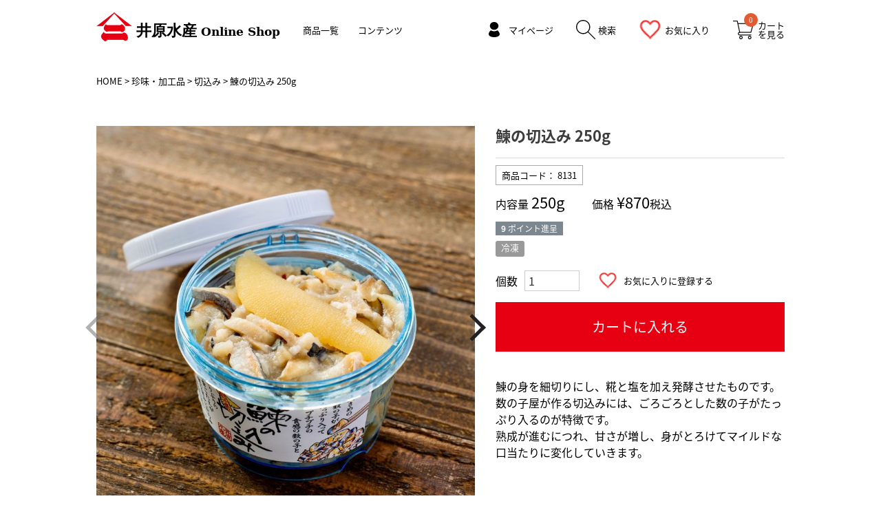

--- FILE ---
content_type: text/html;charset=UTF-8
request_url: https://www.yamani.com/c/original/8131
body_size: 6747
content:
<!DOCTYPE html>
<html lang="ja"><head>
  <meta charset="UTF-8">
  
  <title>鰊の切込み 250g | 井原水産オンラインショップ</title>
  <meta name="viewport" content="width=device-width">


    <meta name="description" content="鰊の切込み 250g 切込み 井原水産オンラインショップ">
    <meta name="keywords" content="鰊の切込み 250g,切込み,井原水産オンラインショップ">
  
  <link rel="stylesheet" href="https://yamani.itembox.design/system/fs_style.css?t=20251118042556">
  <link rel="stylesheet" href="https://yamani.itembox.design/generate/theme8/fs_theme.css?t=20251118042556">
  <link rel="stylesheet" href="https://yamani.itembox.design/generate/theme8/fs_original.css?t=20251118042556">
  
  <link rel="canonical" href="https://www.yamani.com/c/original/kirikomi/8131">
  
  
  
  
  <script>
    window._FS=window._FS||{};_FS.val={"tiktok":{"enabled":false,"pixelCode":null},"recaptcha":{"enabled":false,"siteKey":null},"clientInfo":{"memberId":"guest","fullName":"ゲスト","lastName":"","firstName":"ゲスト","nickName":"ゲスト","stageId":"","stageName":"","subscribedToNewsletter":"false","loggedIn":"false","totalPoints":"","activePoints":"","pendingPoints":"","purchasePointExpiration":"","specialPointExpiration":"","specialPoints":"","pointRate":"","companyName":"","membershipCardNo":"","wishlist":"","prefecture":""},"enhancedEC":{"ga4Dimensions":{"userScope":{"login":"{@ member.logged_in @}","stage":"{@ member.stage_order @}"}},"amazonCheckoutName":"Amazon Pay","measurementId":"G-3JTR6086NN","trackingId":"G-3JTR6086NN","dimensions":{"dimension1":{"key":"log","value":"{@ member.logged_in @}"},"dimension2":{"key":"mem","value":"{@ member.stage_order @}"}}},"shopKey":"yamani","device":"PC","productType":"1","cart":{"stayOnPage":false}};
  </script>
  
  <script src="/shop/js/webstore-nr.js?t=20251118042556"></script>
  <script src="/shop/js/webstore-vg.js?t=20251118042556"></script>
  
  
  
  
    <meta property="og:title" content="鰊の切込み 250g | 井原水産オンラインショップ">
    <meta property="og:type" content="og:product">
    <meta property="og:url" content="https://www.yamani.com/c/original/8131">
    <meta property="og:image" content="https://yamani.itembox.design/product/000/000000000024/000000000024-01-l.jpg?t&#x3D;20260106143557">
    <meta property="og:site_name" content="井原水産オンラインショップ">
    <meta property="og:description" content="鰊の切込み 250g 切込み 井原水産オンラインショップ">
    <meta property="product:price:amount" content="870">
    <meta property="product:price:currency" content="JPY">
    <meta property="product:product_link" content="https://www.yamani.com/c/original/8131">
  
  
  
  
  
    <script type="text/javascript" >
      document.addEventListener('DOMContentLoaded', function() {
        _FS.CMATag('{"fs_member_id":"{@ member.id @}","fs_page_kind":"product","fs_product_url":"8131"}')
      })
    </script>
  
  
  <script src="https://ajax.googleapis.com/ajax/libs/jquery/2.2.4/jquery.min.js"></script>
<script>
  (function(d) {
    var config = {
      kitId: 'mez0ehx',
      scriptTimeout: 3000,
      async: true
    },
    h=d.documentElement,t=setTimeout(function(){h.className=h.className.replace(/\bwf-loading\b/g,"")+" wf-inactive";},config.scriptTimeout),tk=d.createElement("script"),f=false,s=d.getElementsByTagName("script")[0],a;h.className+=" wf-loading";tk.src='https://use.typekit.net/'+config.kitId+'.js';tk.async=true;tk.onload=tk.onreadystatechange=function(){a=this.readyState;if(f||a&&a!="complete"&&a!="loaded")return;f=true;clearTimeout(t);try{Typekit.load(config)}catch(e){}};s.parentNode.insertBefore(tk,s)
  })(document);
    
    $(function(){
        //header footer 読み込み
        $('.header').load('https://yamani.itembox.design/item/inc/header.html?221130',function(){
            var num = $(".fs-client-cart-count_set").text();
            $(".fs-client-cart-count_set").remove();
            $(".fs-client-cart-count").html(num)
        });
        $('.footer').load('https://yamani.itembox.design/item/inc/footer.html?221130');
    });
</script>
<link rel="stylesheet" href="https://yamani.itembox.design/item/css/fs_reset.css?t=20251230125854?220520">
<link rel="stylesheet" href="https://yamani.itembox.design/item/css/common.css?t=20251230125854?221215">
<script src="https://yamani.itembox.design/item/js/common.js?t=20251230125854?220617"></script>


<link rel="stylesheet" href="https://yamani.itembox.design/item/css/slick.css?t=20251230125854">
<link rel="stylesheet" href="https://yamani.itembox.design/item/css/product.css?t=20251230125854?2206091338">
<script src="https://yamani.itembox.design/item/js/slick.js?t=20251230125854"></script>
<script src="https://yamani.itembox.design/item/js/product.js?t=20251230125854?2206091346"></script>
<script async src="https://www.googletagmanager.com/gtag/js?id=G-3JTR6086NN"></script>

<script><!--
_FS.setTrackingTag('%3C%21--+Global+site+tag+%28gtag.js%29+-+Google+Analytics+--%3E%0A%3Cscript+async+src%3D%22https%3A%2F%2Fwww.googletagmanager.com%2Fgtag%2Fjs%3Fid%3DG-3JTR6086NN%22%3E%3C%2Fscript%3E%3B%0A%3Cscript%3E%0Awindow.dataLayer+%3D+window.dataLayer+%7C%7C+%5B%5D%3B%0Afunction+gtag%28%29%7BdataLayer.push%28arguments%29%3B%7D%0Agtag%28%27js%27%2C+new+Date%28%29%29%3B%0A%0Agtag%28%27config%27%2C+%27G-3JTR6086NN%27%29%3B%0A%3C%2Fscript%3E');
--></script>
</head>
<body class="fs-body-product fs-body-product-8131" id="fs_ProductDetails">

<div class="fs-l-page">
<p class="fs-client-cart-count_set fs-client-cart-count"></p>

<header class="header">
</header>


<main class="fs-l-main fs-l-product2"><div id="fs-page-error-container" class="fs-c-panelContainer">
  
  
</div>
<section class="fs-l-pageMain"><!-- **パンくずリストパーツ （システムパーツ） ↓↓ -->
<nav class="fs-c-breadcrumb">
<ol class="fs-c-breadcrumb__list">
<li class="fs-c-breadcrumb__listItem">
<a href="/">HOME</a>
</li>
<li class="fs-c-breadcrumb__listItem">
<a href="/c/original">珍味・加工品</a>
</li>
<li class="fs-c-breadcrumb__listItem">
<a href="/c/original/kirikomi">切込み</a>
</li>
<li class="fs-c-breadcrumb__listItem">
鰊の切込み 250g
</li>
</ol>
</nav>
<!-- **パンくずリストパーツ （システムパーツ） ↑↑ -->
<!-- **商品詳細エリア（システムパーツグループ）↓↓ -->
<form id="fs_form">
<input type="hidden" name="productId" value="24">

<div class="fs-l-productLayout fs-system-product" data-product-id="24" data-vertical-variation-no="" data-horizontal-variation-no=""><div class="fs-l-productLayout__item fs-l-productLayout__item--1">
<!-- **商品画像パーツ・フリック（システムパーツ ）↓↓ -->
<div class="fs-c-productCarouselMainImage">
  <div class="fs-c-productCarouselMainImage__carousel fs-c-slick" id="fs_productCarouselMainImage">
    
      
        <figure class="fs-c-productCarouselMainImage__image" aria-hidden="true" tabindex="-1" data-sub-image-url="https://yamani.itembox.design/product/000/000000000024/000000000024-01-xs.jpg?t&#x3D;20260106143557" data-enlarged-image-url="https://yamani.itembox.design/product/000/000000000024/000000000024-01-xl.jpg?t&#x3D;20260106143557">
          <img src="https://yamani.itembox.design/product/000/000000000024/000000000024-01-l.jpg?t&#x3D;20260106143557" alt=""
          
          >
          
        </figure>
      
     
      
        <figure class="fs-c-productCarouselMainImage__image" aria-hidden="true" tabindex="-1" data-sub-image-url="https://yamani.itembox.design/product/000/000000000024/000000000024-02-xs.jpg?t&#x3D;20260106143557" data-enlarged-image-url="https://yamani.itembox.design/product/000/000000000024/000000000024-02-xl.jpg?t&#x3D;20260106143557">
          <img src="https://yamani.itembox.design/product/000/000000000024/000000000024-02-l.jpg?t&#x3D;20260106143557" alt=""
          
          >
          
        </figure>
      
     
      
        <figure class="fs-c-productCarouselMainImage__image" aria-hidden="true" tabindex="-1" data-sub-image-url="https://yamani.itembox.design/product/000/000000000024/000000000024-03-xs.jpg?t&#x3D;20260106143557" data-enlarged-image-url="https://yamani.itembox.design/product/000/000000000024/000000000024-03-xl.jpg?t&#x3D;20260106143557">
          <img src="https://yamani.itembox.design/product/000/000000000024/000000000024-03-l.jpg?t&#x3D;20260106143557" alt=""
          
          >
          
        </figure>
      
     
      
        <figure class="fs-c-productCarouselMainImage__image" aria-hidden="true" tabindex="-1" data-sub-image-url="https://yamani.itembox.design/product/000/000000000024/000000000024-04-xs.jpg?t&#x3D;20260106143557" data-enlarged-image-url="https://yamani.itembox.design/product/000/000000000024/000000000024-04-xl.jpg?t&#x3D;20260106143557">
          <img src="https://yamani.itembox.design/product/000/000000000024/000000000024-04-l.jpg?t&#x3D;20260106143557" alt=""
          
          >
          
        </figure>
      
     
      
        <figure class="fs-c-productCarouselMainImage__image" aria-hidden="true" tabindex="-1" data-sub-image-url="https://yamani.itembox.design/product/000/000000000024/000000000024-05-xs.jpg?t&#x3D;20260106143557" data-enlarged-image-url="https://yamani.itembox.design/product/000/000000000024/000000000024-05-xl.jpg?t&#x3D;20260106143557">
          <img src="https://yamani.itembox.design/product/000/000000000024/000000000024-05-l.jpg?t&#x3D;20260106143557" alt=""
          
          >
          
        </figure>
      
     
  </div>
  <div class="fs-c-productCarouselMainImage__expandButton fs-c-buttonContainer">
    <button type="button" class="fs-c-button--viewExtendedImage fs-c-button--plain">
<span class="fs-c-button__label">画像拡大</span>
</button>
  </div>
</div>
<!-- **商品画像パーツ・フリック（システムパーツ）↑↑ -->
</div>
<div class="fs-l-productLayout__item fs-l-productLayout__item--2"><!-- **商品名パーツ（システムパーツ）↓↓ -->
<h1 class="fs-c-productNameHeading fs-c-heading">
  
  <span class="fs-c-productNameHeading__name">鰊の切込み 250g</span>
</h1>
<!-- **商品名パーツ（システムパーツ）↑↑ -->

<!-- **商品番号パーツ（システムパーツ）↓↓ -->
<div class="fs-c-productNumber">
  <span class="fs-c-productNumber__label">商品番号</span>
  <span class="fs-c-productNumber__number">8131</span>
</div>
<!-- **商品番号パーツ（システムパーツ）↑↑ -->

<div class="price-wrapper"><div class="capacity"><p>内容量<span class="large">250g</span></p></div>
<!-- **商品価格パーツ（システムパーツ）↓↓ -->

<div class="fs-c-productPrices fs-c-productPrices--productDetail">
<div class="fs-c-productPrice fs-c-productPrice--selling">

  
    
    <span class="fs-c-productPrice__main">
      
        <span class="fs-c-productPrice__main__label">価格</span>
      
      <span class="fs-c-productPrice__main__price fs-c-price">
        <span class="fs-c-price__currencyMark">&yen;</span>
        <span class="fs-c-price__value">870</span>
      </span>
    </span>
    <span class="fs-c-productPrice__addon">
      <span class="fs-c-productPrice__addon__label">税込</span>
    </span>
    
  

</div>

</div>

<!-- **商品価格パーツ（システムパーツ）↑↑ --></div>

  <!-- **ポイントパーツ（システムパーツ）↓↓ -->
  
    <div class="fs-c-productPointDisplay">
      <span class="fs-c-productPointDisplay__label"></span>
      <span class="fs-c-productPointDisplay__quantity">9</span>
      <span class="fs-c-productPointDisplay__unit">ポイント進呈 </span>
    </div>
  
  <!-- **ポイントパーツ（システムパーツ）↑↑ -->



<!-- **商品マークパーツ（システムパーツ）↓↓ -->
<div class="fs-c-productMarks">
  
    <ul class="fs-c-productMark">
      <li class="fs-c-productMark__item">
        <span class="frozen fs-c-productMark__mark--3 fs-c-productMark__mark">
<span class="fs-c-productMark__label">冷凍</span>
</span>

        </li>
      
    </ul>
  
  
</div>
<!-- **商品マークパーツ（システムパーツ）↑↑ -->

<!-- **カート・バリエーションごとにボタンパーツ（システムパーツ）↓↓ -->
<input type="hidden" name="verticalVariationNo" value="">
<input type="hidden" name="horizontalVariationNo" value="">
<input type="hidden" name="verticalVariationName" value="">
<input type="hidden" name="horizontalVariationName" value="">
<input type="hidden" name="verticalAdminNo" value="">
<input type="hidden" name="horizontalAdminNo" value="">
<input type="hidden" name="staffStartSkuCode" value="">



  
<div class="fs-c-productQuantityAndWishlist" data-product-id="24" data-vertical-variation-no="" data-horizontal-variation-no="">
  
    <span class="fs-c-productQuantityAndWishlist__wishlist fs-c-buttonContainer">
      <button type="button" class="fs-c-button--addToWishList--detail fs-c-button--particular">
<span class="fs-c-button__label">お気に入りに登録する</span>
</button>
    </span>
  
  
    <span class="fs-c-productQuantityAndWishlist__quantity fs-c-quantity fs-system-assistTarget">
      <select name="quantity" class="fs-c-quantity__select fs-system-quantity-list" data-cart-type="normal">
    <option value="1" selected="">1</option>
    <option value="2">2</option>
    <option value="3">3</option>
    <option value="4">4</option>
    <option value="5">5</option>
    <option value="6">6</option>
    <option value="7">7</option>
    <option value="8">8</option>
    <option value="9">9</option>
    <option value="10">10+</option>
</select>
<input name="quantity" class="fs-c-quantity__number fs-system-quantity-text" value="1" maxlength="4" style="display:none" type="tel" data-cart-type="normal" disabled>
<span class="fs-c-quantity__message"></span>
    </span>
  
</div>
<div class="fs-c-productActionButton fs-c-buttonContainer" data-product-id="24" data-vertical-variation-no="" data-horizontal-variation-no="">
  
          <button type="button" class="fs-c-button--addToCart--detail fs-c-button--primary">
<span class="fs-c-button__label">カートに入れる</span>
</button>
      
  
</div>






    

<!-- **カート・バリエーションごとにボタンパーツ（システムパーツ）↑↑ -->







<!-- **商品説明（大）表示（システムパーツ）↓↓ -->
<div class="fs-p-productDescription fs-p-productDescription--full">鰊の身を細切りにし、糀と塩を加え発酵させたものです。<br>数の子屋が作る切込みには、ごろごろとした数の子がたっぷり入るのが特徴です。<br>熟成が進むにつれ、甘さが増し、身がとろけてマイルドな口当たりに変化していきます。<br><br>

</div>
<!-- **商品説明（大）表示（システムパーツ）↑↑ -->
<div class="howToEat"><h2 class="howToEat__title">おいしい食べ方</h2>
<p>アンチョビの代わりに、鰊の切込みをオリーブオイルで炒め、ニンニク・鷹の爪を使ったパスタも絶品です。</p></div>
<div class="product_data"><dl class="product__data-list">
	<dt>賞味期限</dt><dd>180日間</dd>
	<dt>保存方法</dt><dd>要冷凍（ー15℃以下）</dd>
	<dt>原料原産地</dt><dd>鰊（アメリカ）</dd>
	<dt>アレルギー表示</dt><dd>なし</dd>
</dl></div>

  





<a class="to-cart" href="/p/cart">
    <p><img src="https://yamani.itembox.design/item/img/icon/cart.png" alt=""></p>
    <span>カートを見る</span>
</a>

  <!-- **レビューパーツ（システムパーツ）↓↓ -->
  <div class="fs-c-productReview">
    
    
    <div class="fs-c-productReview__addReview fs-c-buttonContainer fs-c-buttonContainer--addReview--detail">
<a href="/p/product/review/8131/write" class="fs-c-button--addReview--detail fs-c-button--plain">
  <span class="fs-c-button__label">レビューを書く</span>
</a>
</div>
  </div>
  <!-- **レビューパーツ（システムパーツ）↑↑ -->

<!-- **SNSシェアボタン （フリーパーツ） ↓↓ -->
<div class="fs-p-snsArea">

<!-- tweet -->
<a href="https://twitter.com/share?ref_src=twsrc%5Etfw" class="twitter-share-button" data-show-count="false">Tweet</a><script async src="https://platform.twitter.com/widgets.js" charset="utf-8"></script>
<!-- tweet -->


</div>
<!-- **SNSシェアボタン（フリーパーツ） ↑↑ --></div></div>


<span data-id="fs-analytics" data-product-url="8131" data-eec="{&quot;name&quot;:&quot;鰊の切込み 250g&quot;,&quot;fs-add_to_cart-price&quot;:870,&quot;category&quot;:&quot;珍味・加/切込み&quot;,&quot;fs-select_content-price&quot;:870,&quot;price&quot;:870,&quot;fs-begin_checkout-price&quot;:870,&quot;id&quot;:&quot;8131&quot;,&quot;fs-remove_from_cart-price&quot;:870,&quot;list_name&quot;:&quot;鰊の切込み 2&quot;,&quot;quantity&quot;:1}" data-ga4="{&quot;value&quot;:870,&quot;item_list_id&quot;:&quot;product&quot;,&quot;currency&quot;:&quot;JPY&quot;,&quot;item_list_name&quot;:&quot;鰊の切込&quot;,&quot;items&quot;:[{&quot;item_list_id&quot;:&quot;product&quot;,&quot;price&quot;:870,&quot;quantity&quot;:1,&quot;item_category&quot;:&quot;珍味・加工品&quot;,&quot;fs-view_item-price&quot;:870,&quot;item_category2&quot;:&quot;切込み&quot;,&quot;item_id&quot;:&quot;8131&quot;,&quot;fs-add_to_cart-price&quot;:870,&quot;fs-add_payment_info-price&quot;:870,&quot;item_list_name&quot;:&quot;鰊の切込&quot;,&quot;fs-begin_checkout-price&quot;:870,&quot;item_name&quot;:&quot;鰊の切込み 250g&quot;,&quot;fs-remove_from_cart-price&quot;:870,&quot;fs-select_item-price&quot;:870,&quot;fs-select_content-price&quot;:870,&quot;currency&quot;:&quot;JPY&quot;}]}" data-category-eec="{&quot;8131&quot;:{&quot;type&quot;:&quot;1&quot;}}" data-category-ga4="{&quot;8131&quot;:{&quot;type&quot;:&quot;1&quot;}}"></span>

</form>
<!-- **商品詳細エリア（システムパーツグループ）↑↑ -->
<script>
    (function () {
        document.addEventListener('DOMContentLoaded', function () {
            var productId = location.pathname.match(/([^\/.]+)/g)[location.pathname.match(/([^\/.]+)/g).length - 1];
            if (productId) {
                var input = document.createElement('input');
                input.type = 'hidden';
                input.name = 'hidden_goods';
                input.id = 'hidden_goods';
                input.value = decodeURIComponent(productId);
                document.body.appendChild(input);
            }
        });
    }());
</script>
    <div class="vsm-goods">
        <div class="ecbn-selection-widget" data-type="goods" data-selection="official-recipe" data-goods-hidden-id="hidden_goods"="display:none;" data-userid="e8021409-0911-4bb5-b6bc-9fa7132c0f18" style="display:none;"></div>
        <script type="text/javascript" src="https://www.visumo.jp/MediaManagement/WebApi/ecbn-selection-widget.js" defer></script>
    </div>
</section></main>
<footer class="footer">
</footer>




<script type="application/ld+json">
{
    "@context": "http://schema.org",
    "@type": "BreadcrumbList",
    "itemListElement": [{
        "@type": "ListItem",
        "position": 1,
        "item": {
            "@id": "https://www.yamani.com/",
            "name": "HOME"
        }
    },{
        "@type": "ListItem",
        "position": 2,
        "item": {
            "@id": "https://www.yamani.com/c/original",
            "name": "珍味・加工品"
        }
    },{
        "@type": "ListItem",
        "position": 3,
        "item": {
            "@id": "https://www.yamani.com/c/original/kirikomi",
            "name": "切込み"
        }
    },{
        "@type": "ListItem",
        "position": 4,
        "item": {
            "@id": "https://www.yamani.com/c/original/8131",
            "name": "鰊の切込み 250g",
            "image": "https://yamani.itembox.design/product/000/000000000024/000000000024-01-l.jpg?t&#x3D;20260106143557"
        }
    }]
}
</script>




<script type="application/ld+json">
{
  "@context": "http://schema.org",
  "@type": "Product",
  "name": "鰊の切込み 250g",
  "image": "https://yamani.itembox.design/product/000/000000000024/000000000024-01-xs.jpg?t&#x3D;20260106143557",
  "description": "鰊の身を細切りにし、糀と塩を加え発酵させたものです。&lt;br&gt;数の子屋が作る切込みには、ごろごろとした数の子がたっぷり入るのが特徴です。&lt;br&gt;熟成が進むにつれ、甘さが増し、身がとろけてマイルドな口当たりに変化していきます。&lt;br&gt;&lt;br&gt;

",
  "offers": {
    "@type": "Offer",
    "priceCurrency": "JPY",
    "price": "870",
    "itemCondition": "http://schema.org/NewCondition",
    "availability": "http://schema.org/InStock",
    "seller": {
      "@type": "Organization",
      "name": "井原水産オンラインショップ"
    }
  }
}
</script>



</div>
<script class="fs-system-icon_remove" type="text/html">
<button type="button" class="fs-c-button--removeFromWishList--icon fs-c-button--particular">
<span class="fs-c-button__label">お気に入りを解除する</span>
</button>
</script>
<script  class="fs-system-icon_add" type="text/html">
<button type="button" class="fs-c-button--addToWishList--icon fs-c-button--particular">
<span class="fs-c-button__label">お気に入りに登録する</span>
</button>
</script>
<script class="fs-system-detail_remove" type="text/html">
<button type="button" class="fs-c-button--removeFromWishList--detail fs-c-button--particular">
<span class="fs-c-button__label">お気に入りを解除する</span>
</button>
</script>
<script class="fs-system-detail_add" type="text/html">
<button type="button" class="fs-c-button--addToWishList--detail fs-c-button--particular">
<span class="fs-c-button__label">お気に入りに登録する</span>
</button>
</script>
<script><!--
_FS.setTrackingTag('%3Cscript+async+src%3Dhttps%3A%2F%2Fs.yimg.jp%2Fimages%2Flisting%2Ftool%2Fcv%2Fytag.js%3E%3C%2Fscript%3E%0A%3Cscript%3E%0Awindow.yjDataLayer+%3D+window.yjDataLayer+%7C%7C+%5B%5D%3B%0Afunction+ytag%28%29+%7B+yjDataLayer.push%28arguments%29%3B+%7D%0Aytag%28%7B%0A++%22type%22%3A%22yjad_retargeting%22%2C%0A++%22config%22%3A%7B%0A++++%22yahoo_retargeting_id%22%3A+%22DILX0TRPO9%22%2C%0A++++%22yahoo_retargeting_label%22%3A+%22%22%2C%0A++++%22yahoo_retargeting_page_type%22%3A+%22%22%2C%0A++++%22yahoo_retargeting_items%22%3A%5B%0A++++++%7Bitem_id%3A+%27%27%2C+category_id%3A+%27%27%2C+price%3A+%27%27%2C+quantity%3A+%27%27%7D%0A++++%5D%0A++%7D%0A%7D%29%3B%0A%3C%2Fscript%3E');
--></script>





<script src="/shop/js/webstore.js?t=20251118042556"></script>
</body></html>

--- FILE ---
content_type: text/html
request_url: https://yamani.itembox.design/item/inc/header.html?221130
body_size: 1587
content:
<div class="header__inner">
		<a class="logo" href="/">
			<img class="logo__img" src="https://yamani.itembox.design/item/img/icon/logo.png" alt="井原水産ロゴ">
			<span class="logo__text">井原水産<span class="logo__small">Online Shop</span></span>
		</a>
		<nav class="header__product-list pc">
			<a href="/f/all" class="header__product-list__btn" id="js-header__product-list__btn">商品一覧</a>
            <!--<div class="header__contents-list__bg">
                <div class="header__contents-list__inner">
                    <p class="header__contents-list__title">商品一覧</p>
                    <ul>
                        <li>
                            <a href="/c/kazunoko">
                                <figure><img src="https://yamani.itembox.design/item/img/common/menu_01.jpg" alt=""></figure>
                                <p class="header__contents-list__inner-title">かずのこ</p>
                            </a>
                        </li>
                        <li>
                            <a href="/c/ikura_zujiko">
                                <figure><img src="https://yamani.itembox.design/item/img/common/menu_02.jpg" alt=""></figure>
                                <p class="header__contents-list__inner-title">いくら・すじこ</p>
                            </a>
                        </li>
                        <li>
                            <a href="/c/tarako_mentaiko">
                                <figure><img src="https://yamani.itembox.design/item/img/common/menu_03.jpg" alt=""></figure>
                                <p class="header__contents-list__inner-title">たらこ・辛子めんたいこ</p>
                            </a>
                        </li>
                        <li>
                            <a href="/c/original">
                                <figure><img src="https://yamani.itembox.design/item/img/common/menu_04.jpg" alt=""></figure>
                                <p class="header__contents-list__inner-title">珍味・加工品</p>
                            </a>
                        </li>
                        <li>
                            <a href="/c/kombukelp">
                                <figure><img src="https://yamani.itembox.design/item/img/common/menu_05.jpg" alt=""></figure>
                                <p class="header__contents-list__inner-title">子持ち昆布</p>
                            </a>
                        </li>
                        <li>
                            <a href="/c/standpack">
                                <figure><img src="https://yamani.itembox.design/item/img/common/menu_06.jpg" alt=""></figure>
                                <p class="header__contents-list__inner-title">かずのこ屋さん</p>
                            </a>
                        </li>
                        <li>
                            <a href="/c/kazuchee">
                                <figure><img src="https://yamani.itembox.design/item/img/common/menu_07.jpg" alt=""></figure>
                                <p class="header__contents-list__inner-title">カズチー</p>
                            </a>
                        </li>
                    </ul>
                </div>
            </div>-->
		</nav>
        <nav class="header__contents-list pc">
			<p class="header__contents-list__btn" id="js-header__contents-list__btn">コンテンツ</p>
			<div class="header__contents-list__bg">
                <div class="header__contents-list__inner">
                    <p class="header__contents-list__title">コンテンツ</p>
                    <ul>
                        <li>
                            <a href="/f/guide01">
                                <figure><img src="https://yamani.itembox.design/item/img/common/header_contents_01.jpg" alt=""></figure>
                                <p class="header__contents-list__inner-title">初めての方へ</p>
                            </a>
                        </li>
                        <li>
                            <a href="/story/">
                                <figure><img src="https://yamani.itembox.design/item/img/common/header_contents_02.jpg" alt=""></figure>
                                <p class="header__contents-list__inner-title">知ってほしい井原のかずのこetc…</p>
                            </a>
                        </li>
                        <li>
                            <a href="/recipe">
                                <figure><img src="https://yamani.itembox.design/item/img/common/header_contents_03.jpg" alt=""></figure>
                                <p class="header__contents-list__inner-title">アレンジRECIPE</p>
                            </a>
                        </li>
                        <li>
                            <a href="/howto/">
                                <figure><img src="https://yamani.itembox.design/item/img/common/header_contents_04.jpg" alt=""></figure>
                                <p class="header__contents-list__inner-title">how to ～おいしく食べるために～</p>
                            </a>
                        </li>
                    </ul>
                </div>
            </div>
		</nav>
        <nav class="sp">
            <span class="sp-header__product-list__btn" id="js-sp-header__product-list__btn"><span></span></span>
            <div class="sp-header__menu">
                <p>商品一覧</p>
                <ul class="sp-header__list">
                    <li><a href="/c/kazunoko"><figure><img src="https://yamani.itembox.design/item/img/common/menu_01.jpg" alt=""></figure>かずのこ</a></li>
                    <li><a href="/c/kombukelp"><figure><img src="https://yamani.itembox.design/item/img/common/menu_05.jpg" alt=""></figure>子持ち昆布</a></li>
                    <li><a href="/c/ikura_zujiko"><figure><img src="https://yamani.itembox.design/item/img/common/menu_02.jpg" alt=""></figure>いくら・すじこ</a></li>
                    <li><a href="/c/tarako_mentaiko"><figure><img src="https://yamani.itembox.design/item/img/common/menu_03.jpg" alt=""></figure>たらこ・辛子めんたいこ</a></li>
                    <li><a href="/c/nishin"><figure><img src="https://yamani.itembox.design/item/img/common/menu_nishin.jpg" alt=""></figure>にしん・魚製品</a></li>
                    <li><a href="/c/original"><figure><img src="https://yamani.itembox.design/item/img/common/menu_04.jpg" alt=""></figure>珍味・加工品</a></li>
                    <li><a href="/c/gift"><figure><img src="https://yamani.itembox.design/item/img/common/menu_06.jpg" alt=""></figure>ギフト</a></li>
                    <li><a href="/c/kazuchee"><figure><img src="https://yamani.itembox.design/item/img/common/menu_07.jpg" alt=""></figure>カズチーシリーズ</a></li>
                </ul>
                <p>コンテンツ</p>
                <ul class="sp-header__list">
                    <li><a href="/f/guide01"><figure><img src="https://yamani.itembox.design/item/img/common/menu_08.jpg" alt=""></figure>初めての方へ</a></li>
                    <li><a href="/story/"><figure><img src="https://yamani.itembox.design/item/img/common/menu_09.jpg" alt=""></figure>知ってほしい井原のかずのこetc…</a></li>
                    <li><a href="/recipe"><figure><img src="https://yamani.itembox.design/item/img/common/menu_10.jpg" alt=""></figure>アレンジRECIPE</a></li>
                    <li><a href="/howto/"><figure><img src="https://yamani.itembox.design/item/img/common/menu_11.jpg" alt=""></figure>how to ～おいしく食べるために～</a></li>
                </ul>
            </div>
        </nav>
		<nav class="header__nav">
			<ul class="header__nav__list">
				<li class="header__nav__list-login">
					<a href="/my/top" class="js-header__nav__btn"><img src="https://yamani.itembox.design/item/img/icon/login.svg" alt=""></a>
					<p class="header__nav__list-loginTxt"><a href="/my/top">マイページ</a></p>
				</li>
				<li class="header__nav__list-search">
					<p class="js-header__nav__btn"><img src="https://yamani.itembox.design/item/img/icon/search.svg" alt=""><span class="header__nav__list-text">検索</span></p>
					<!-- **商品キーワード検索フォーム（フリーパーツ）↓↓ -->
					<div class="fs-p-searchForm">
					  <form action="/p/search" method="get">
						<span class="fs-p-searchForm__inputGroup fs-p-inputGroup">
						  <input type="text" name="keyword" maxlength="1000" placeholder="キーワード検索" class="fs-p-searchForm__input fs-p-inputGroup__input">
						  <button type="submit" class="fs-p-searchForm__button fs-p-inputGroup__button">検索</button>
						</span>
					  </form>
					</div>

					<script type="application/ld+json">
					{
					  "@context": "http://schema.org",
					  "@type": "WebSite",
					  "url": "https://{% shop.domain %}",
					  "potentialAction": {
						"@type": "SearchAction",
						"target": "https://{% shop.domain %}/p/search?keyword={search_term_string}",
						"query-input": "required name=search_term_string"
					  }
					}
					</script>
					<!-- **商品キーワード検索フォーム（フリーパーツ）↑↑ -->
				</li>
				<li class="header__nav__list-favorite">
					<a href="/my/wishlist">
						<p><img src="https://yamani.itembox.design/item/img/icons/favorite.png" alt=""><span class="header__nav__list-text">お気に入り</span></p>
					</a>
				</li>
				<li class="header__nav__list-cart">
					<a href="/p/cart">
						<p><img src="https://yamani.itembox.design/item/img/icon/cart.png" alt=""><span class="header__nav__list-text">カート<br>を見る</span></p>
						<span class="fs-p-cartItemNumber fs-client-cart-count fs-clientInfo is-ready fs-client-cart-count–0">0</span>
					</a>
				</li>
			</ul>
		</nav>
	</div>
    <div class="header__bg header__bg__product"></div>
    <div class="header__bg header__bg__contents"></div>

--- FILE ---
content_type: text/html
request_url: https://yamani.itembox.design/item/inc/footer.html?221130
body_size: 715
content:
	<div class="footer__gray">
        <div class="footer__inner">
            <a href="/f/all" class="footer__inner-title">商品一覧</a>
            <ul>
                <li><a href="/c/kazunoko">かずのこ</a></li>
                <li><a href="/c/kombukelp">子持ち昆布</a></li>
                <li><a href="/c/ikura_zujiko">いくら・すじこ</a></li>
                <li><a href="/c/tarako_mentaiko">たらこ・辛子明太子</a></li>
                <li><a href="/c/original">珍味・加工品</a></li>
                <li><a href="/c/gift">ギフト</a></li>
                <li><a href="/c/kazuchee">カズチーシリーズ</a></li>
            </ul>
        </div>
        <div class="footer__inner">
            <p class="footer__inner-title">コンテンツ</p>
            <ul>
                <li><a href="/f/guide01">初めての方へ</a></li>
                <li><a href="/story/">知ってほしい井原のかずのこetc…</a></li>
                <li><a href="/recipe">アレンジRECIPE</a></li>
                <li><a href="/howto/">how to ～おいしく食べるために～</a></li>
            </ul>
        </div>
        <div class="footer__inner">
            <p class="footer__inner-title">その他</p>
            <ul>
                <li><a href="/f/guide02">ご利用ガイド</a></li>
                <li><a href="/p/newsletter/subscribe">メールマガジン</a></li>
                <li><a href="/p/about/privacy-policy">プライバシーポリシー</a></li>
                <li><a href="/p/about/terms">特定商取引に基づく表記</a></li>
                <li><a href="/f/contact">お問い合わせ</a></li>
                <li><a href="/faq">よくあるご質問</a></li>
            </ul>
        </div>
        <div class="footer__inner">
            <ul>
                <li><a href="/p/register">会員登録</a></li>
				<li><a href="/p/login">ログイン</a>・<a href="/p/logout">ログアウト</a></li>
                <li><a href="/my/top">マイページ</a></li>
                <li><a href="/p/cart">カート</a></li>
            </ul>
        </div>
	</div>
	<ul class="footer__sns">
		<li><a class="footer__sns-t" href="https://twitter.com/iharasuisan" target="_blank">Twitter</a></li>
		<li><a class="footer__sns-i" href="https://www.instagram.com/yamani_iharasuisan/" target="_blank">Instagram</a></li>
	</ul>
	<p class="copy">Copyright (C)  iharasuisan All Rights Reserved.</p>

--- FILE ---
content_type: text/css
request_url: https://yamani.itembox.design/generate/theme8/fs_original.css?t=20251118042556
body_size: -75
content:
<link rel="stylesheet" href="https://yamani.itembox.design/item/css/fs_reset.css?t=20250703145349?220516">

--- FILE ---
content_type: text/css
request_url: https://yamani.itembox.design/item/css/fs_reset.css?t=20251230125854?220520
body_size: 765
content:
@charset "utf-8";
* {
	font-family: noto-sans-cjk-jp, 'Hiragino Kaku Gothic ProN', 'ヒラギノ角ゴ ProN W3', Meiryo, メイリオ, Osaka, 'MS PGothic', arial, helvetica, sans-serif;
}
body {
	font-size: 1.6rem;
    color: #000;
}
a {
	color: #000;
}
.fs-l-main {
	max-width: 1000px;
	margin: 88px auto 0;
	padding: 0;
}

/* パンくず */
.fs-c-breadcrumb__list {
	margin: 20px 0 56px;
	padding: 0;
}
.fs-c-breadcrumb__list,
.fs-c-breadcrumb__list a {
	color: #000!important;
	font-size: 1.3rem;
}

@media screen and (min-width:768px){
    a[href^="tel:"] {
        pointer-events: none;
    }
}
@media screen and (max-width:767px) {
	body {
		font-size: 1.5rem;
	}
	.fs-l-main {
		padding: 0 15px;
        margin: 70px auto 0;
	}
	
	/* パンくず */
	.fs-c-breadcrumb__list {
		margin: 8px 0 34px;
		padding: 0;
		font-size: 1.4rem;
	}
	.fs-c-breadcrumb__list a {
		font-size: 1.4rem;
	}
}

--- FILE ---
content_type: text/css
request_url: https://yamani.itembox.design/item/css/common.css?t=20251230125854?221215
body_size: 2978
content:
@charset "utf-8";

/* 全ページ共通 */
.pc {
	display: block;
}

.sp {
	display: none;
}

@media (max-width: 767px) {
	.pc {
		display: none;
	}

	.sp {
		display: block;
	}
}

h1,
h2,
h3,
h4,
h5,
p {
	margin: 0;
}

/* ヘッダー・フッター 共通*/
.header *,
.footer * {
	margin: 0;
	padding: 0;
	line-height: 1;
	color: #000;
}

.header a:visited,
.footer a:visited,
.header a:hover,
.footer a:hover {
	color: #000;
	cursor: pointer;
}

.header ul,
.footer ul {
	list-style: none;
}


/* ヘッダー */
.header {
	background: #FFF;
	height: 88px;
	position: fixed;
	top: 0;
	width: 100%;
	z-index: 9999;
}

.header__inner {
	max-width: 1000px;
	margin: 0 auto;
	position: relative;
	height: 100%;
}

.logo {
	display: flex;
	position: absolute;
	left: 0;
	top: 0;
	bottom: 0;
	margin: auto;
	align-items: center;
	transition: 0.2s;
}

.logo:hover {
	opacity: 0.7;
	text-decoration: none;
}

.logo__img {
	width: 52px;
	flex-shrink: 0;
	position: relative;
	top: -5px;
}

.logo__text {
	font-size: 2.2rem;
	font-weight: bold;
	font-family: YuMincho, "Yu Mincho", "游明朝", "Hiragino Mincho ProN", "serif";
	margin-left: 6px;
}

.logo__small {
	font-size: 1.7rem;
	font-family: YuMincho, "Yu Mincho", "游明朝", "Hiragino Mincho ProN", "serif";
	margin-left: 6px;
}

.header__product-list__btn {
	position: absolute;
	white-space: nowrap;
	top: 0;
	bottom: 0;
	left: calc(250px + 5%);
	margin: auto;
	font-size: 1.3rem;
	height: 88px;
	line-height: 88px;
}

.header__product-list__btn:hover,
.header__contents-list__btn:hover {
	cursor: pointer;
}

.header__product-list__btn.open:after,
.header__contents-list__btn.open:after {
	display: block;
	content: "";
	border-bottom: 1px solid #000;
	width: 100%;
	position: absolute;
	bottom: 0;
}

.header__contents-list__inner ul {
	display: flex;
	flex-direction: column;
}

.header__contents-list__inner ul figure {
	max-width: 127px;
}

.header__contents-list__btn {
	position: absolute;
	white-space: nowrap;
	top: 0;
	bottom: 0;
	left: calc(250px + 13%);
	margin: auto;
	font-size: 1.3rem;
	height: 88px;
	line-height: 88px;
}

.header__contents-list__bg {
	background: #ECECEC;
	width: 100vw;
	left: 0;
	position: fixed;
	top: 88px;
	display: none;
}

.header__contents-list__inner {
	max-width: 1000px;
	margin: 0 auto;
	padding: 20px 40px 30px;
	display: flex;
	align-items: center;
}

.header__contents-list__title {
	font-size: 2.1rem;
	margin-right: 25px;
	border-top: 1px solid #000;
	padding-top: 12px;
}

.header__contents-list__inner ul li {
	margin: 0 20px 20px 0;
}

.header__contents-list__inner ul li a {
	display: flex;
	align-items: center;
}

.header__contents-list__inner-title {
	font-size: 1.3rem;
	margin-left: 15px;
}

.header__nav__list li a,
header__nav__list-loginTxt,
.header__nav__list-text {
	font-size: 1.3rem;
}

.header__nav {
	width: 43%;
	position: absolute;
	right: 0;
	height: 31px;
	bottom: 0;
	top: 0;
	margin: auto;
}

.header__nav__list {
	display: flex;
	justify-content: space-between;
	align-items: center;
	font-size: 1.3rem;
}

.header__nav__list li {
	display: flex;
	align-items: center;
	transition: 0.2s;
}

.header__nav__list li a {
	position: relative;
}

.header__nav__list-login img {
	width: 16px;
	margin-right: 13px;
	vertical-align: middle;
}

.header__nav__list-loginTxt a,
.header__nav__list-search .js-header__nav__btn,
.header__nav__list-favorite a,
.header__nav__list-cart a {
	transition: 0.2s;
}

.header__nav__list-loginTxt a:hover,
.header__nav__list-search .js-header__nav__btn:hover,
.header__nav__list-favorite a:hover,
.header__nav__list-cart a:hover {
	position: relative;
	text-decoration: none;
	opacity: 0.7;
	cursor: pointer;
}

.header__nav__list-search img {
	width: 28px;
	margin-right: 4px;
	vertical-align: middle;
}

.header__nav__list-favorite img {
	width: 31px;
	vertical-align: middle;
	margin-right: 6px;
}

.header__nav__list-cart img {
	width: 31px;
	vertical-align: middle;
	margin-right: 6px;
}

.header__nav__list-search .js-header__nav__btn,
.header__nav__list-favorite a p,
.header__nav__list-cart a p {
	display: flex;
	align-items: center;
}

.fs-clientInfo.fs-p-cartItemNumber.is-ready {
	width: 20px;
	height: 20px;
	color: #FFF;
	position: absolute;
	left: 17px;
	top: -10px;
	display: flex;
	align-items: center;
	justify-content: center;
}

.fs-p-searchForm {
	display: none;
	width: 100%;
	position: absolute;
	top: 60px;
	right: 0;
	padding: 25px 35px;
	background: rgba(0, 0, 0, 0.5);
	max-width: 400px;
	z-index: 10;
}

.fs-p-searchForm__input {
	padding: 5px;
}

.fs-p-searchForm__button.fs-p-inputGroup__button {
	width: auto;
	height: auto;
	text-indent: 0;
	overflow: visible;
	font-size: 1.3rem;
	background: #878787;
	padding: 0 15px;
	line-height: 34px;
	color: #FFF;
}

.fs-p-searchForm__button.fs-p-inputGroup__button:before {
	display: none;
}

.header__bg {
	width: 100vw;
	height: calc(100vh - 88px);
	bottom: 0;
	display: none;
	z-index: -1;
}

@media (max-width:960px) {
	.header__contents-list__inner ul li {
		margin: 0 5% 20px 0;
	}

	.header__contents-list__inner-title {
		margin-left: 5%;
	}
}

@media (max-width: 767px) {
	.header {
		height: 70px;
	}

	.logo {
		left: 10px;
	}

	.logo__img {
		width: 15%;
	}

	.logo__text {
		font-size: 1.8rem;
		margin-left: 2px;
	}

	.logo__small {
		margin-left: 3px;
	}

	.header__nav {
		width: 26%;
        right: 48px;
		height: 22px;
	}

	.header__nav__list-text {
		display: none;
	}

	.header__nav__list-loginTxt {
		display: none;
		/*position: fixed;
		background: #ECECEC;
		top: 70px;
		right: 20px;
		padding: 10px 10px 10px 20px;*/
	}/*

	.header__nav__list-loginTxt:before {
		display: block;
		content: "";
		width: 0;
		height: 0;
		border-style: solid;
		border-width: 0 8px 21px 8px;
		border-color: transparent transparent #ECECEC transparent;
		position: absolute;
		bottom: 100%;
		left: 31px;
	}

	.header__nav__list-loginTxt:after {
		display: block;
		content: "";
		width: 0;
		height: 0;
		border-style: solid;
		border-width: 3px 0 3px 5.2px;
		border-color: transparent transparent transparent #000;
		position: absolute;
		top: 0;
		bottom: 0;
		margin: auto;
		left: 10px;
	}*/

	.header__nav__list-login img {
		margin-right: 0;
        width: 14px;
	}

	.header__nav__list-search img,
	.header__nav__list-favorite img,
	.header__nav__list-cart img {
		width: 18px;
        margin-right: 0;
	}

	.sp-header__product-list__btn {
		width: 23px;
		height: 23px;
		position: absolute;
		right: 10px;
		left: auto;
		top: 0;
		bottom: 0;
		margin: auto;
	}

	.sp-header__product-list__btn span {
		width: 100%;
		height: 0;
		border-top: 2px solid #000;
		position: absolute;
		top: 0;
		bottom: 0;
		margin: auto;
		left: 0;
		right: auto;
		transition: 0.2s;
	}

	.sp-header__product-list__btn span:before,
	.sp-header__product-list__btn span:after {
		display: block;
		content: "";
		width: 100%;
		height: 0;
		border-top: 2px solid #000;
		position: absolute;
		margin: auto;
		left: 0;
		transition: 0.2s;
	}

	.sp-header__product-list__btn span:before {
		top: 4.5px;
	}

	.sp-header__product-list__btn span:after {
		bottom: 6px;
	}

	.sp-header__product-list__btn.open span {
		border-top: 2px solid transparent;
	}

	.sp-header__product-list__btn.open span:before {
		top: 0;
		bottom: 0;
		transform: rotate(45deg);
	}

	.sp-header__product-list__btn.open span:after {
		top: 0;
		bottom: 0;
		transform: rotate(-45deg);
	}

	.header__product-list__menu {
		width: 100%;
		left: 0;
		top: 70px;
		padding: 30px 20px;
	}

	.header__product-list__menu:before {
		right: 13px;
		left: auto;
	}

	.header__product-list__menu li {
		margin-bottom: 25px;
	}

	.fs-p-searchForm {
		width: 250px;
		top: 70px;
		right: 0;
		position: fixed;
		padding: 15px;
	}

	.fs-p-searchForm__button.fs-p-inputGroup__button {
		font-size: 1.2rem;
		padding: 0 10px;
		line-height: 1.6;
	}

	.fs-clientInfo.fs-p-cartItemNumber.is-ready {
		width: 15px;
		height: 15px;
		left: 15px;
		top: -7px;
	}

	.sp-header__menu {
		background: #ECECEC;
		position: fixed;
		top: 70px;
		left: 0;
		width: 100%;
		overflow: auto;
		/*height: calc(100vh - 70px);*/
		display: none;
        padding-bottom: 50px;
	}

	.sp-header__menu p {
		line-height: 60px;
		font-size: 1.6rem;
		padding: 0 4.6%;
	}

	.sp-header__list {
		border-top: 1px solid #B9AE95;
	}

	.sp-header__list li {
		border-bottom: 1px solid #B9AE95;
	}

	.sp-header__list li a {
		display: flex;
		align-items: center;
		font-size: 1.4rem;
	}

	.sp-header__list li figure {
		margin-right: 4.6%;
		width: 38%;
	}
}


/* フッター */
.footer {
	width: 100%;
	margin-top: 100px;
}

.footer__gray {
	background: #EFEFEF;
	padding: 42px 0;
	margin-bottom: 30px;
}

.footer__inner {
	max-width: 1000px;
	margin: 0 auto 40px;
}

.footer__inner:last-of-type {
	margin-bottom: 10px;
}

.footer__inner-title {
	color: #333;
	font-size: 1.7rem;
	border-bottom: 1px solid #777;
	padding-bottom: 10px;
	margin-bottom: 15px;
	font-weight: bold;
    display: block;
}

.footer__inner ul {
	display: flex;
}

.footer__inner ul li {
	margin-right: 5%;
}

.footer__inner ul li a {
	font-size: 1.4rem;
	white-space: nowrap;
}

.footer__sns {
	display: flex;
	justify-content: center;
	margin-bottom: 30px;
}

.footer__sns li {
	margin: 0 10px;
}

.footer__sns li a {
	white-space: nowrap;
	overflow: hidden;
	text-indent: 100%;
	width: 40px;
	height: 40px;
	display: block;
}

.footer__sns-t {
	/* background: url(https://yamani.itembox.design/item/img/icon/twitter.svg)no-repeat center center/contain; */
	background: url(https://yamani.itembox.design/item/img/icon/twitter_40x40.png)no-repeat center center/contain;
}

.footer__sns-i {
	background: url(https://yamani.itembox.design/item/img/icon/insta.svg)no-repeat center center/contain;
}

.footer__sns-f {
	background: url(https://yamani.itembox.design/item/img/icon/facebook.svg)no-repeat center center/contain;
}

.copy {
	color: #333;
	text-align: center;
	font-size: 1.2rem;
	margin-bottom: 30px;
}

@media (max-width: 767px) {
	.footer {
		margin-top: 50px;
	}

	.footer__gray {
		padding: 42px 10px;
	}

	.footer__inner-title {
		font-size: 1.6rem;
	}

	.footer__inner ul {
		flex-wrap: wrap;
	}

	.footer__inner ul li {
		margin-bottom: 5%;
	}

	.footer__sns {
		margin-bottom: 20px;
	}

	.footer__sns li {
		margin: 0 6px;
	}

	.footer__sns li a {
		width: 30px;
		height: 30px;
	}
}

/* 並べ替え */
.fs-c-sortItems__label {
    display: none;
}
.fs-c-sortItems__list__item.is-active {
    background: #B9AE95;
}


/* 商品コード */
.fs-c-productList__list__item .product_num {
    font-size: 1.3rem;
    padding: 0 5px;
    border: 1px solid #000;
    margin-bottom: 5px;
    display: inline-block;
}
.fs-c-productList__list__item .fs-c-productMark {
    display: inline-block;
}

/* ガイド(下層)*/
.guide {
  font-size: 1.4rem;
  display: flex;
  justify-content: space-between;
  gap: 0 40px; }

.guide a {
  color: #000; }

.guide__sidemenu {
  width: 20%; }

.guide__sidemenu__list,
.guide__sidemenu__sns {
  list-style: none;
  padding: 0;
  margin: 0; }

.guide__sidemenu__list {
  margin-bottom: 30px; }

.guide__sidemenu__list a {
  display: flex;
  height: 47px;
  align-items: center;
  border-bottom: 1px solid #DADADA; }

.guide__sidemenu__list.bg_g,
.guide__sidemenu__list.bg_b {
  margin-bottom: 20px; }

.guide__sidemenu__list.bg_g a {
  background: #444;
  color: #FFF;
  border-bottom: 2px solid #FFF;
  box-sizing: content-box;
  padding-left: 13px;
  font-weight: bold; }

.guide__sidemenu__list.bg_b a {
  background: #BAAF97;
  color: #FFF;
  border-bottom: 2px solid #FFF;
  box-sizing: content-box;
  padding-left: 13px;
  font-weight: bold;
  line-height: 1.2; }

.guide__sidemenu__list.bg_g a:before,
.guide__sidemenu__list.bg_b a:before {
  width: 7px;
  height: 7px;
  border-left: 1px solid #FFF;
  border-top: 1px solid #FFF;
  display: inline-block;
  content: "";
  transform: rotate(135deg);
  margin-right: 13px; }

.guide__sidemenu__sns {
  display: flex;
  justify-content: space-evenly;
  transition: 0.2s; }

.guide__sidemenu__sns a {
  display: block;
  text-indent: 100%;
  white-space: nowrap;
  overflow: hidden;
  width: 40px;
  height: 40px; }

.guide__sidemenu__sns a:hover {
  opacity: 0.7; }

.guide__sidemenu__sns-t {
  background: url(https://yamani.itembox.design/item/img/icon/twitter.svg) no-repeat center center/contain; }

.guide__sidemenu__sns-i {
  background: url(https://yamani.itembox.design/item/img/icon/insta.svg) no-repeat center center/contain; }

.guide__sidemenu__sns-f {
  background: url(https://yamani.itembox.design/item/img/icon/facebook.svg) no-repeat center center/contain; }

.guide__main {
  width: 76%; }

.guide__main section {
  margin-bottom: 70px; }

.guide__title {
  margin: 0;
  padding: 12px 20px;
  background: #E7E2D8;
  font-weight: bold;
  margin-bottom: 25px;
  font-size: 2.5rem; }

.guide-pan {
  list-style: none;
  display: flex;
  align-items: center;
  padding: 0;
  margin: 20px 0 56px; }
.guide-pan li {
    line-height: 20px;
    display: flex;
    align-items: center; }
.guide-pan li:not(:last-child)::after {
      display: inline-block;
      content: ">";
      margin: 0 5px 0 7px; }
.guide-pan li,
.guide-pan li a {
      color: #000;
      font-size: 13px; }

@media (max-width: 999px) {
  .guide {
    padding: 0 10px; } }

@media (max-width: 767px) {
  .guide {
    padding: 0; }
  .guide__sidemenu {
    display: none; }
  .guide__main {
    width: 100%; }
  .guide__title {
    font-size: 1.8rem;
    padding: 22px 18px; }
  .privacy__ol > li {
    font-size: 1.5rem; }
  .privacy__title {
    font-size: 15px; }
  .privacy__ol p,
  .privacy__sub-ul > li {
    margin: 6px 0; }
  .privacy__sub-ol {
    margin: 20px 0 0; } }


--- FILE ---
content_type: text/css
request_url: https://yamani.itembox.design/item/css/product.css?t=20251230125854?2206091338
body_size: 2171
content:
@charset "utf-8";
.fs-l-product2 .fs-l-productLayout {
	grid-template-columns: 55% 42%;
	grid-gap: 3%;
}

/* スライダー */
.fs-c-productCarouselMainImage__carousel .slick-list {
	padding: 0!important;
}
.fs-c-productCarouselMainImage__image > img {
	max-width: 100%;
	max-height: none;
}
.fs-c-slick .slick-prev, .fs-c-slick .slick-next {
    width: 28px;
    height: 28px;
    background: none;
    border-top: 5px solid #222;
    border-left: 5px solid #222;
}
.fs-c-slick .slick-prev {
	transform: rotate(-45deg);
}
.fs-c-slick .slick-prev {
    left: -10px;
    transform: rotate(-45deg);
}
.fs-c-slick .slick-next {
    right: -10px;
    transform: rotate(135deg);
}
.fs-c-slick .slick-prev:before, .fs-c-slick .slick-next:before {
	display: none;
}
.slick-arrow.slick-disabled {
	border-top: 5px solid rgba(100,100,100,0.5);
    border-left: 5px solid rgba(100,100,100,0.5);
}
.fs-c-productCarouselMainImage__thumbnailList {
	overflow-x: auto;
	flex-wrap: wrap;
}

/* 商品名 */
.fs-c-productNameHeading.fs-c-heading {
    border-bottom: 1px solid #DADADA;
    padding-bottom: 20px;
    margin-bottom: 10px;
}
.fs-c-productNameHeading {
	font-size: 2.2rem;
}
.fs-c-productNameHeading__copy {
    display: block;
    margin-bottom: 5px;
}
/* 価格 */
.price-wrapper {
	display: flex;
	align-items: center;
}
.price-wrapper .capacity {
	margin-right: 40px;
}
.capacity span {
	font-size: 2.2rem;
	margin-left: 4px;
}
.fs-c-productPrice__main__label,
.fs-c-productPrice__addon:not(.fs-c-productPrice__addon--listed) {
    font-size: 1.6rem;
}
.fs-c-productPrice:not(.fs-c-productPrice--listed) .fs-c-productPrice__main__price {
    color: #000;
}

/* 商品マーク */
.fs-c-productMarks {
	display: flex;
	/*margin-bottom: 20px!important;*/
}
.fs-c-productMark__mark {
	padding: 4px 8px 7px;
}

/* 商品コード */
.fs-c-productNumber {
	border: 1px solid #AAA;
	font-size: 1.3rem;
    padding: 4px 8px;
	/*margin-bottom: 30px!important;*/
}
.fs-c-productNumber__number {
    font-weight: normal;
}

/* 商品説明 */
.fs-p-productDescription.fs-p-productDescription--full {
    margin: 30px 0;
}

/* おいしい食べ方 */
.howToEat {
	background: #F3F0E5;
	padding: 20px 20px 30px;
	margin-bottom: 30px!important;
}
.howToEat * {
	margin: 0;
	line-height: 1.8;
}
.howToEat__title {
	text-align: center;
	color: #8C6900;
	font-size: 2rem;
	font-weight: bold;
	position: relative;
	margin-bottom: 10px;
}
.howToEat__title:before,
.howToEat__title:after {
    display: inline-block;
    content: "";
    width: calc(50% - 4.5em);
    position: absolute;
    top: 0;
    bottom: 0;
    margin: auto;
    border-bottom: 1px solid #8C6900;
    height: 1px;
}
.howToEat__title:before {
	left: 0;
}
.howToEat__title:after {
	right: 0;
}

/* 商品データ */
.product__data-list {
	overflow: hidden;
	margin-bottom: 20px;
}
.product__data-list dt, .product__data-list dd {
	font-size: 1.3rem;
}
.product__data-list dt {
	float: left;
	width: 8em;
	position: relative;
	margin-bottom: 10px;
}
.product__data-list dt:before {
	display: block;
	content: ":";
	position: absolute;
	right: 0;
}
.product__data-list dd {
	padding-left: 9em;
	margin: 0 0 10px;
}

/* カートボタン */
.fs-c-productQuantityAndWishlist__quantity {
    display: flex;
	align-items: center;
}
.fs-c-productQuantityAndWishlist__quantity:before {
    display: block;
    content: "個数";
    flex-shrink: 0;
    margin-right: 10px;
}
.fs-c-productQuantityAndWishlist__quantity.fs-c-quantity.fs-system-assistTarget .fs-c-quantity__select.fs-system-quantity-list {
    width: 100%;
    max-width: 83px;
    flex-shrink: 0;
    border-radius: 0;
    text-align: center;
}
.fs-c-productActionButton.fs-c-buttonContainer .fs-c-button--addToCart--detail.fs-c-button--primary {
    background: #E60012;
    border: #E60012;
    padding: 26px 0;
	box-shadow: none;
    font-size: 2rem;
}
.fs-c-productNotice--outOfStock, .fs-c-productNotice--subscriptionOutOfStock {
	padding: 20px 0;
}

/* お気に入り */
.fs-c-productQuantityAndWishlist {
	display: flex;
    align-items: center;
}
.fs-c-productQuantityAndWishlist__wishlist {
    order: 2;
    margin-left: 70px;
    position: relative;
    top: 5px;
}
.fs-c-button--particular.fs-c-button--addToWishList--detail,
.fs-c-button--removeFromWishList--detail {
    background: none;
    border: none;
    box-shadow: none;
    font-size: 1.3rem;
	color: #000;
	padding: 0;
}
.fs-c-button--particular.fs-c-button--addToWishList--detail::after,
.fs-c-button--removeFromWishList--detail::after {
	display: none;
}
.fs-c-button--particular.fs-c-button--addToWishList--detail:before,
.fs-c-button--removeFromWishList--detail::before {
	display: inline-block;
	content: "";
	width: 26px;
	height: 26px;
	background: url(https://yamani.itembox.design/item/img/icons/favorite.png)no-repeat center center/contain;
	margin-right: 10px;
}
.fs-c-button--particular.fs-c-button--addToWishList--detail, .fs-c-button--particular.fs-c-button--removeFromWishList--detail {
    padding: 0;
}
.fs-c-button--particular.fs-c-button--addToWishList--detail, .fs-c-button--particular.fs-c-button--removeFromWishList--detail {
    font-size: 1.3rem;
}

/* 項目選択 */
.fs-c-productSelection__name {
    border: 1px solid #AAA;
    padding: 24px 8px;
    background: none;
    font-size: 2rem;
    margin-bottom: 15px;
}
.fs-c-radio__label {
    margin-bottom: 10px;
}
.fs-c-productSelection {
    margin-bottom: 20px!important;
}
.fs-c-productSelection__label {
    text-align: center;
    display: inline-block;
    line-height: 1.2;
}
.fs-c-productSelection__label span {
    display: inline-block;
    font-size: 1.4rem;
}

/* その他ボタン */
.to-cart {
    display: flex;
    align-items: center;
}
.to-cart p {
    margin-right: 10px;
    max-width: 28px;
}
.to-cart span {
    font-size: 1.3rem;
    color: #000;
}
.fs-c-inquiryAboutProduct.fs-c-buttonContainer.fs-c-buttonContainer--inquiryAboutProduct {
    
}
.fs-c-inquiryAboutProduct.fs-c-buttonContainer.fs-c-buttonContainer--inquiryAboutProduct .fs-c-button__label,
.fs-c-buttonContainer--addReview--detail .fs-c-button__label {
	color: #000;
	font-size: 1.3rem;
}
.fs-c-button--inquiryAboutProduct.fs-c-button--plain:before,
.fs-c-button--plain.fs-c-button--addReview--detail:before {
	display: inline-block;
	content: "";
	width: 26px;
	height: 22px;
	vertical-align: middle;
	margin-right: 10px;
}
.fs-c-button--inquiryAboutProduct.fs-c-button--plain:before {
	background: url(https://yamani.itembox.design/item/img/icons/contact.png)no-repeat center center/contain;
}
.fs-c-button--plain.fs-c-button--addReview--detail:before {
	background: url(https://yamani.itembox.design/item/img/icons/review.png)no-repeat center center/contain;
}

/* SNS */
.fs-p-snsArea {
    margin-top: 30px;
}

@media screen and (max-width:1010px) {
	.fs-c-slick .slick-prev {
		left: 5px;
	}
	.fs-c-slick .slick-next {
		right: 5px;
	}
}

@media screen and (max-width:767px) {
	.fs-l-product2 .fs-l-productLayout {
		display: block;
	}
	.fs-c-productMark__mark {
		font-size: 1.5rem;
	}
	
	/* スライダー */
	.fs-c-slick .slick-prev, .fs-c-slick .slick-next {
		width: 21px;
		height: 21px;
		border-top: 3px solid #222;
		border-left: 3px solid #222;
	}
	.fs-c-slick .slick-next {
		right: -5px;
	}
	.fs-c-slick .slick-prev {
		left: -5px;
	}
	.slick-arrow.slick-disabled {
		border-top: 3px solid rgba(100,100,100,0.5);
		border-left: 3px solid rgba(100,100,100,0.5);
	}

	
	/* 商品名 */
	.fs-c-productNameHeading.fs-c-heading {
		padding-bottom: 15px;
		margin-bottom: 5px;
	}
	.fs-c-productNameHeading {
		font-size: 2rem;
	}
	
	/* 価格 */
	.price-wrapper .capacity {
		margin-right: 20px;
		font-size: 1.5rem;
	}
	.capacity span,
	.fs-c-productPrices--productDetail .fs-c-productPrice:not(.fs-c-productPrice--listed) .fs-c-productPrice__main__price {
		font-size: 2rem;
	}
	.fs-c-productPrice__main__label,
	.fs-c-productPrice__addon:not(.fs-c-productPrice__addon--listed) {
		font-size: 1.5rem;
	}
	
	/* 商品コード */
	.fs-c-productNumber {
		font-size: 1.5rem;
		padding: 3px 5px;
		margin-bottom: 20px!important;
	}
	/* 商品説明 */
	.fs-p-productDescription.fs-p-productDescription--full {
		margin-bottom: 50px;
	}
	
	/* おいしい食べ方 */
	.howToEat {
		padding: 14px 20px 20px;
		margin-bottom: 20px!important;
	}
	.howToEat * {
		margin: 0;
		line-height: 1.8;
	}
	.howToEat__title {
		font-size: 1.8rem;
		margin-bottom: 5px;
	}
	
	/* 商品データ */
	.product__data-list dt,
	.product__data-list dd {
		font-size: 1.5rem;
	}
    
    /* 選択肢 */
    .fs-c-productSelection {
        margin-bottom: 30px!important;
    }
    .fs-c-productSelection__name {
        font-size: 1.8rem;
    }
    .fs-c-radio__label {
        margin-bottom: 0;
    }
	
	/* カートボタン */
	.fs-c-productQuantityAndWishlist__quantity {
		font-size: 1.5rem;
	}
	.fs-c-productActionButton.fs-c-buttonContainer .fs-c-button--addToCart--detail.fs-c-button--primary {
		width: 100%;		
		font-size: 1.8rem;
	} 
	.fs-c-productNotice--outOfStock, .fs-c-productNotice--subscriptionOutOfStock {
		font-size: 1.4rem;
	}

	/* お気に入り */
	.fs-c-button--particular.fs-c-button--addToWishList--detail {
		font-size: 1.5rem;
	}
	
	/* その他ボタン */
    .to-cart span {
        font-size: 1.5rem;
    }
	.fs-c-inquiryAboutProduct.fs-c-buttonContainer.fs-c-buttonContainer--inquiryAboutProduct .fs-c-button__label, .fs-c-buttonContainer--addReview--detail .fs-c-button__label {
		font-size: 1.5rem;
	}

}

--- FILE ---
content_type: text/javascript
request_url: https://yamani.itembox.design/item/js/product.js?t=20251230125854?2206091346
body_size: 442
content:
$(function(){
	$('.fs-c-productNumber__label').html('商品コード：');
	$('#fs_productCarouselMainImage').not('.slick-initialized').slick({
		variableWidth: true,
		centerMode: false,
		centerPadding: '0'
	});
	var variableWidth = $('.fs-c-productCarouselMainImage').width();
	console.log(variableWidth);
	$('.fs-c-productCarouselMainImage .slick-slide').css('width', variableWidth+'px');
	
	$(window).on('resize', function(){
		var variableWidth = $('.fs-c-productCarouselMainImage').width();
		console.log(variableWidth);
		$('.fs-c-productCarouselMainImage .slick-slide').css('width', variableWidth+'px');
	});
    
    $(window).on('load', function(){
        if($('.fs-c-productSelection__selection').length){
            console.log('ありました');
            $('#option_1_0').prop('checked', true);
            $('.fs-c-productSelection__label').html('複数商品購入の際のご希望<span>（複数購入の場合はどちらかお選びください。）</span>');
        }
    });
    
    var howtoEatTxt = $('.howToEat p').text();
    if(howtoEatTxt === "") {
        $('.howToEat').remove();
    }
    
    $('.product__data-list dd').each(function(){
        var dd = $(this).text();
        console.log(dd);
        if(dd === ""){
            $(this).prev().remove();
            $(this).remove();
        }
    });
});

--- FILE ---
content_type: image/svg+xml
request_url: https://yamani.itembox.design/item/img/icon/search.svg
body_size: 481
content:
<?xml version="1.0" standalone="no"?>
<!-- Generator: Adobe Fireworks 10, Export SVG Extension by Aaron Beall (http://fireworks.abeall.com) . Version: 0.6.1  -->
<!DOCTYPE svg PUBLIC "-//W3C//DTD SVG 1.1//EN" "http://www.w3.org/Graphics/SVG/1.1/DTD/svg11.dtd">
<svg id="Untitled-%u30DA%u30FC%u30B8%201" viewBox="0 0 28 28" style="background-color:#ffffff00" version="1.1"
	xmlns="http://www.w3.org/2000/svg" xmlns:xlink="http://www.w3.org/1999/xlink" xml:space="preserve"
	x="0px" y="0px" width="28px" height="28px"
>
	<g id="%u30EC%u30A4%u30E4%u30FC%201">
		<path d="M 27.7999 26.8342 L 17.9473 16.9816 C 19.5247 15.1797 20.4878 12.8268 20.4878 10.2439 C 20.4878 4.5863 15.9015 0 10.2439 0 C 4.5864 0 0 4.5863 0 10.2439 C 0 15.9015 4.5864 20.4878 10.2439 20.4878 C 12.8269 20.4878 15.1797 19.5246 16.9816 17.9472 L 26.8342 27.7999 C 26.9677 27.9333 27.1423 28 27.317 28 C 27.4918 28 27.6665 27.9333 27.7999 27.7999 C 28.0667 27.5331 28.0667 27.101 27.7999 26.8342 ZM 1.3658 10.2439 C 1.3658 5.3485 5.3486 1.3659 10.2439 1.3659 C 15.1394 1.3659 19.1219 5.3485 19.1219 10.2439 C 19.1219 15.1393 15.1394 19.1219 10.2439 19.1219 C 5.3486 19.1219 1.3658 15.1393 1.3658 10.2439 Z" fill="#000000"/>
	</g>
</svg>

--- FILE ---
content_type: text/javascript
request_url: https://yamani.itembox.design/item/js/common.js?t=20251230125854?220617
body_size: 469
content:
$(function(){
    // スムーススクロール
    $('a[href^="#"]').click(function () {
        var href = $(this).attr("href");
        var target = $(href == "#" || href == "" ? 'html' : href);
        var position = target.offset().top;
        var speed = 500;
        $("html, body").animate({
          scrollTop: position
        }, speed, "swing");
        return false;
    });
    
    $(window).on('load', function(){
        // コンテンツ
        $('#js-header__contents-list__btn').on('click', function(){
            if($(this).hasClass('open')){
                $(this).removeClass('open').next().slideUp(200);
                $('.header__bg__contents').hide();
            }else {
                $(this).addClass('open').next().slideDown(200);
                $('.header__bg__contents').show();
            }
        });
    
        // 幕
        $('.header__bg__contents').on('click', function(){
            if($('#js-header__contents-list__btn').hasClass('open')){
                $('#js-header__contents-list__btn').removeClass('open').next().slideUp(200);
                $('.header__bg__contents').hide();
            }else {
                $('#js-header__contents-list__btn').addClass('open').next().slideDown(200);
                $('.header__bg__contents').show();
            }
        });
	
        // キーワード検索
        $('.header__nav__list-search .js-header__nav__btn').on('click', function(){
            if($(this).hasClass('open')){
                $(this).removeClass('open').next().slideUp(200);
            }else {
                $(this).addClass('open').next().slideDown(200);
            }
        });
	
	   // スマホ	
		var w = $(this).width();
		if(w < 767) {
            var h = $(window).height();
            $('.sp-header__menu').height(h - 70);
            console.log(h);
			$('#js-sp-header__product-list__btn').on('click', function(){
				if($(this).hasClass('open')){
					$(this).removeClass('open');
                    $('.sp-header__menu').slideUp(200);
				}else {
					$(this).addClass('open')
                    $('.sp-header__menu').slideDown(200);
				}				
			});
		} 
	});
});

--- FILE ---
content_type: image/svg+xml
request_url: https://yamani.itembox.design/item/img/icon/insta.svg
body_size: 1192
content:
<?xml version="1.0" standalone="no"?>
<!-- Generator: Adobe Fireworks 10, Export SVG Extension by Aaron Beall (http://fireworks.abeall.com) . Version: 0.6.1  -->
<!DOCTYPE svg PUBLIC "-//W3C//DTD SVG 1.1//EN" "http://www.w3.org/Graphics/SVG/1.1/DTD/svg11.dtd">
<svg id="Untitled-%u30DA%u30FC%u30B8%201" viewBox="0 0 40 40" style="background-color:#ffffff00" version="1.1"
	xmlns="http://www.w3.org/2000/svg" xmlns:xlink="http://www.w3.org/1999/xlink" xml:space="preserve"
	x="0px" y="0px" width="40px" height="40px"
>
	<g id="%u30EC%u30A4%u30E4%u30FC%201">
		<path d="M 32.5 9.375 C 32.5 10.4102 31.6605 11.25 30.625 11.25 C 29.5895 11.25 28.75 10.4102 28.75 9.375 C 28.75 8.3398 29.5895 7.5 30.625 7.5 C 31.6605 7.5 32.5 8.3398 32.5 9.375 Z" fill="#444444"/>
		<path d="M 20 3.75 C 25.2927 3.75 25.9195 3.77 28.0095 3.8652 C 29.9421 3.9541 30.9917 4.2769 31.6901 4.5479 C 32.6152 4.9072 33.2756 5.3369 33.9692 6.0308 C 34.663 6.7241 35.0923 7.3848 35.452 8.3101 C 35.7234 9.0083 36.0463 10.0581 36.1343 11.9902 C 36.2299 14.0806 36.25 14.707 36.25 20 C 36.25 25.293 36.2299 25.9194 36.1343 28.0098 C 36.0463 29.9419 35.7234 30.9912 35.452 31.6899 C 35.0923 32.6152 34.663 33.2759 33.9692 33.9692 C 33.2756 34.6631 32.6152 35.0928 31.6901 35.4521 C 30.9917 35.7231 29.9421 36.0459 28.0095 36.1343 C 25.9198 36.23 25.293 36.25 20 36.25 C 14.707 36.25 14.0802 36.23 11.9905 36.1343 C 10.0579 36.0459 9.0083 35.7231 8.3098 35.4521 C 7.3846 35.0928 6.7244 34.6631 6.0308 33.9692 C 5.337 33.2759 4.9077 32.6152 4.548 31.6899 C 4.2766 30.9912 3.9537 29.9419 3.8655 28.0098 C 3.7701 25.9194 3.75 25.293 3.75 20 C 3.75 14.707 3.7701 14.0806 3.8655 11.9902 C 3.9537 10.0581 4.2766 9.0083 4.548 8.3101 C 4.9077 7.3848 5.337 6.7241 6.0308 6.0308 C 6.7244 5.3369 7.3846 4.9072 8.3098 4.5479 C 9.0083 4.2769 10.0579 3.9541 11.9905 3.8652 C 14.0805 3.77 14.7073 3.75 20 3.75 ZM 20 0 C 14.5684 0 13.8872 0.0229 11.754 0.1201 C 9.6252 0.2178 8.1714 0.5557 6.8991 1.0498 C 5.5841 1.561 4.4687 2.2451 3.3568 3.3569 C 2.2449 4.4688 1.561 5.584 1.0499 6.8994 C 0.5555 8.1714 0.2174 9.625 0.1202 11.7539 C 0.0229 13.8872 0 14.5684 0 20 C 0 25.4316 0.0229 26.1128 0.1202 28.2461 C 0.2174 30.375 0.5555 31.8286 1.0499 33.1006 C 1.561 34.416 2.2449 35.5313 3.3568 36.6431 C 4.4687 37.7549 5.5841 38.4385 6.8991 38.9502 C 8.1714 39.4443 9.6252 39.7822 11.754 39.8799 C 13.8872 39.9766 14.5684 40 20 40 C 25.4316 40 26.1127 39.9766 28.2458 39.8799 C 30.3748 39.7822 31.8286 39.4443 33.1007 38.9502 C 34.4159 38.4385 35.5313 37.7549 36.6432 36.6431 C 37.7551 35.5313 38.4388 34.416 38.9501 33.1006 C 39.4445 31.8286 39.7824 30.375 39.8796 28.2461 C 39.9769 26.1128 40 25.4316 40 20 C 40 14.5684 39.9769 13.8872 39.8796 11.7539 C 39.7824 9.625 39.4445 8.1714 38.9501 6.8994 C 38.4388 5.584 37.7551 4.4688 36.6432 3.3569 C 35.5313 2.2451 34.4159 1.561 33.1007 1.0498 C 31.8286 0.5557 30.3748 0.2178 28.2458 0.1201 C 26.1127 0.0229 25.4316 0 20 0 Z" fill="#444444"/>
		<path d="M 20 26.25 C 16.5483 26.25 13.75 23.4521 13.75 20 C 13.75 16.5479 16.5483 13.75 20 13.75 C 23.4517 13.75 26.25 16.5479 26.25 20 C 26.25 23.4521 23.4517 26.25 20 26.25 ZM 20 10 C 14.4771 10 10 14.4775 10 20 C 10 25.5225 14.4771 30 20 30 C 25.5229 30 30 25.5225 30 20 C 30 14.4775 25.5229 10 20 10 Z" fill="#444444"/>
	</g>
</svg>